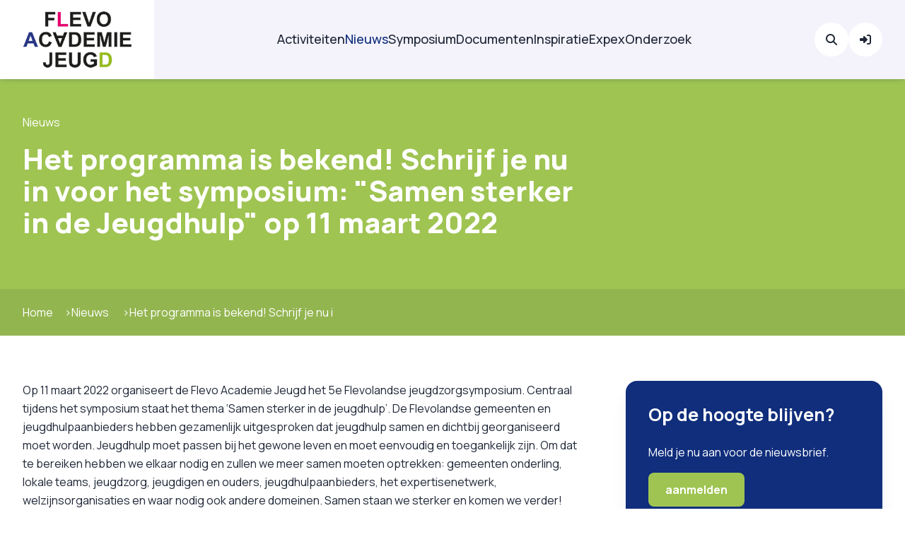

--- FILE ---
content_type: text/html; charset=UTF-8
request_url: https://flevoacademiejeugd.nl/nieuws/2021/11/08/save-the-date-11-maart-2022
body_size: 3127
content:
<!DOCTYPE html>

<html class="scroll-smooth bg-white " lang="nl" data-theme="light">

<head>


    <meta charset="utf-8">
    <meta http-equiv="X-UA-Compatible" content="IE=edge,chrome=1">
    <meta name="viewport" content="width=device-width, initial-scale=1">
    <meta name="description" content="Flevo Academie Jeugd">
    <title>Het programma is bekend! Schrijf je nu in voor het symposium: "Samen sterker in de Jeugdhulp" op 11 maart 2022 / Flevo Academie Jeugd</title>



    <link rel="preconnect" href="https://fonts.googleapis.com">
    <link rel="preconnect" href="https://fonts.gstatic.com" crossorigin>
    <link href="https://fonts.googleapis.com/css2?family=Manrope:wght@400;500;600;700;800&display=swap" rel="stylesheet">
    <link rel="stylesheet" href="https://cdnjs.cloudflare.com/ajax/libs/font-awesome/6.3.0/css/all.min.css" integrity="sha512-SzlrxWUlpfuzQ+pcUCosxcglQRNAq/DZjVsC0lE40xsADsfeQoEypE+enwcOiGjk/bSuGGKHEyjSoQ1zVisanQ==" crossorigin="anonymous" referrerpolicy="no-referrer" />
<!--    <link href="https://unpkg.com/tailwindcss@^2/dist/tailwind.min.css" rel="stylesheet">-->

    <link href="/css/tailwind.css" rel="stylesheet">



</head>

<body class="section-nieuws text-donkerblauw">


<div class="z-50 bg-lichtblauw menubar sticky top-0 shadow-md shadow-blauw/10">

    <div class="container mx-auto ">

        <div class="flex justify-between gap-8 items-center">

            <div class="bg-white pr-8 h-full  py-4 before:bg-white before:w-screen before:h-full before:top-0 before:right-full before:absolute relative">
            <a class="" href="/"><img class=" h-16 md:h-20 " src="/img/faj-logo.png"
                             title="Flevo Academie Jeugd"/></a>
            </div>


        <ul class="hidden lg:flex gap-8 items-center">
            
            <li><a href="/activiteiten " class=" text-lg font-medium  ">Activiteiten </a></li>
            
            <li><a href="/nieuws " class=" text-lg font-medium  font-bold text-blauw  ">Nieuws </a></li>
            
            <li><a href="/symposium " class=" text-lg font-medium  ">Symposium </a></li>
            
            <li><a href="/documenten " class=" text-lg font-medium  ">Documenten </a></li>
            
            <li><a href="/inspiratie " class=" text-lg font-medium  ">Inspiratie </a></li>
            
            <li><a href="/expex " class=" text-lg font-medium  ">Expex </a></li>
            
            <li><a href="/onderzoek " class=" text-lg font-medium  ">Onderzoek </a></li>
            
        </ul>

           <ul class="flex gap-4 items-center">


               <button id="buttonmodal" aria-label="Menu button"
                       class="z-200 focus:outline-none lg:hidden text-white flex items-center justify-center"
                       type="button">

                  <div class="bg-white rounded-full flex justify-center items-center w-12 h-12 transition-all group hover:bg-blauw hover:text-white">
                       <div class="menu-toggle ">
                           <span class="toggle1 group-hover:bg-white bg-donkerblauw h-0.5 w-6 block mb-1.5 transition-all"></span>
                           <span class="toggle2 group-hover:bg-white bg-donkerblauw h-0.5  w-6 block mb-1.5 transition-all"></span>
                           <span class="toggle3 group-hover:bg-white bg-donkerblauw h-0.5  w-6 block mb-0 transition-all"></span>

                       </div>
                  </div>


               </button>


               <li><a class="bg-white rounded-full flex justify-center items-center w-12 h-12 transition-all hover:bg-blauw hover:text-white" href="/zoeken"><i class="fas fa-search"></i></a></li>
               
               <li> <a class="bg-white rounded-full flex justify-center items-center w-12 h-12 transition-all hover:bg-blauw hover:text-white"  href="/login"><i class="fas fa-right-to-bracket"></i></a></li>
               
           </ul>
        </div>
    </div>

</div>




    <div class="bg-groen flex items-center">
    <div class="container mx-auto main text-white ">
        <div class="grid gap-8 lg:grid-cols-12 py-12 ">

            <div class="lg:col-span-8 content">
                <p>Nieuws</p>
                <h1>Het programma is bekend! Schrijf je nu in voor het symposium: "Samen sterker in de Jeugdhulp" op 11 maart 2022</h1>
            </div>
        </div>
    </div>
</div>

    <div class="breadcrumbs bg-donkergroen">
    <div class="container mx-auto">
        <div class="grid gap-8 lg:grid-cols-12 ">
            <div class="lg:col-span-12">
                <ul class="breadcrumbs py-3 flex flex-wrap gap-4 text-white">
                    <li class="after:pl-4 after:content-['>']"><a href="/">Home</a></li>
                    <li  class="after:pl-4 after:content-['>'] last:after:hidden current" >
                    
                    <a href="/nieuws">Nieuws</a>
                    
                    </li><li  class="after:pl-4 after:content-['>'] last:after:hidden current" >
                      Het programma is bekend! Schrijf je nu i
                    
                    </li>
                </ul>
            </div>
        </div>

    </div>

</div>


    <div class="container mx-auto main">
        <div class="grid gap-16 lg:grid-cols-12 align-center py-16">

            <div class="lg:col-span-8 content">
                




                <div class="flex-content">

    


       <p>Op 11 maart 2022 organiseert de Flevo Academie Jeugd het 5e Flevolandse jeugdzorgsymposium. Centraal tijdens het symposium staat het thema ‘Samen sterker in de jeugdhulp’. De Flevolandse gemeenten en jeugdhulpaanbieders hebben gezamenlijk uitgesproken dat jeugdhulp samen en dichtbij georganiseerd moet worden. Jeugdhulp moet passen bij het gewone leven en moet eenvoudig en toegankelijk zijn. Om dat te bereiken hebben we elkaar nodig en zullen we meer samen moeten optrekken: gemeenten onderling, lokale teams, jeugdzorg, jeugdigen en ouders, jeugdhulpaanbieders, het expertisenetwerk, welzijnsorganisaties en waar nodig ook andere domeinen. Samen staan we sterker en komen we verder! Tijdens het symposium willen we jullie hiervoor concrete handvatten bieden.</p><p>We hebben een dynamisch en interactief <a href="https://www.flevoacademiejeugd.nl/symposium/programma">programma</a>, waarin jongeren en hun ouders, jeugdhulpverleners, wethouders, en verschillende kritische geesten een rol spelen. Het wordt een afwisseling van prikkelende discussies, met elkaar aan de slag en inspirerende sessies. Verruim je blik met nieuwe inzichten en praktische handvatten en ontmoet vakgenoten in gesprekken en <a href="https://www.flevoacademiejeugd.nl/symposium/workshops">workshops</a>! <br></p><p><strong>Wanneer: </strong>vrijdag 11 maart 2022<br><strong>Hoe laat:</strong> 9.00-15.00 uur<br><strong>Voor wie:</strong> jeugdhulpverleners, beleidsadviseurs, managers, wethouders, welzijnsmedewerkers en medewerkers van de lokale teams en algemene voorzieningen, ervaringsdeskundigen en iedereen die betrokken is bij, of te maken heeft met de jeugdhulp.<br><strong>Waar:</strong> Online<br><strong>Kosten:</strong> gratis<br><strong>Accreditatie</strong>: SKJ, NIP en NVO is aangevraagd.       </p><p>Net als voorgaande jaren wordt het een leuke en leerzame dag. Het volledige programma vind je <a href="https://www.flevoacademiejeugd.nl/symposium/programma">hier.</a> We ontmoeten je graag digitaal op 11 maart! Schrijf je snel in via de <a target="_blank" href="https://www.flevoacademiejeugd.nl/activiteiten/symposium/symposium-samen-sterker-in-de-jeugdhulp"><u>aanmeldpagina</u></a>. Een week voorafgaand aan het symposium ontvang je een mail met de link om deel te nemen.<br><br>Flevo Academie Jeugd  </p>


    

</div>

            </div>
            <div class="lg:col-span-4 ">

                <div class="grid-x sidebar bg-blauw p-8 rounded-2xl shadow-xl shadow-blauw/10 text-white  sticky  top-36">
    <div class="cell nieuwsbrief">
        <h3>Op de hoogte blijven? </h3>
        <p>Meld je nu aan voor de nieuwsbrief.</p>
        <a class="knop" href="https://analytics-eu.clickdimensions.com/cn/ah8eg/alg-lectoren-nb" target="_blank">aanmelden</a>
    </div>
</div>

            </div>

        </div>
    </div>




</section>




<div class="footer bg-donkerblauw text-white">
    <div class="container mx-auto py-16">
        <div class="grid gap-8 lg:grid-cols-12 ">
            <div class="lg:col-span-4 footer-menu">
                <h3>Links</h3>

                    <ul>
                        
                        <li><a href="/activiteiten " class="mb-4   ">Activiteiten </a></li>
                        
                        <li><a href="/nieuws " class="mb-4   font-bold text-lichtblauw  ">Nieuws </a></li>
                        
                        <li><a href="/symposium " class="mb-4   ">Symposium </a></li>
                        
                        <li><a href="/documenten " class="mb-4   ">Documenten </a></li>
                        
                        <li><a href="/inspiratie " class="mb-4   ">Inspiratie </a></li>
                        
                        <li><a href="/expex " class="mb-4   ">Expex </a></li>
                        
                        <li><a href="/onderzoek " class="mb-4   ">Onderzoek </a></li>
                        
                    </ul>

            </div>
            <div class="lg:col-span-4 social">


                <h3 >Blijf op de hoogte</h3>

                <p class="flex gap-2 items-center"> <i
                    class="fab fa-linkedin"></i> <a href="https://www.linkedin.com/groups/8834802/" target="_blank"> Volg ons op LinkedIn</a></p>
            </div>

            <div class="lg:col-span-4 contact">

                <h3>Contact</h3>
                <div class="menu vertical flex flex-col gap-4">



                      <p class="flex gap-2 items-center"> <i
                          class="far fa-envelope"></i> <a class="break-all"  href="mailto:flevoacademiejeugd@windesheim.nl" target="_blank"> flevoacademiejeugd@windesheim.nl</a></p>

                        <p class="flex gap-2 items-center "><i class="fas fa-phone"></i> <a href="tel:0884697476" target="_blank">088 469 74 76</a></p>







                </div>


            </div>



        </div>
    </div>
</div>







<script src="/js/site.js"></script>


<div id="modal-menu"
     class=" z-40 fixed lg:hidden top-0 right-0 bottom-0 w-full h-full  bg-blauw  opacity-0 position-sticky overflow-auto transition-all duration-300 translate-x-full flex flex-col">
    <div class="bg-blauw pt-36 pb-8 px-6">
        <ul class="flex flex-col gap-8 items-center">
            
            <li><a href="/activiteiten " class=" text-lg font-medium text-white  ">Activiteiten </a></li>
            
            <li><a href="/nieuws " class=" text-lg font-medium text-white  font-bold text-lichtblauw  ">Nieuws </a></li>
            
            <li><a href="/symposium " class=" text-lg font-medium text-white  ">Symposium </a></li>
            
            <li><a href="/documenten " class=" text-lg font-medium text-white  ">Documenten </a></li>
            
            <li><a href="/inspiratie " class=" text-lg font-medium text-white  ">Inspiratie </a></li>
            
            <li><a href="/expex " class=" text-lg font-medium text-white  ">Expex </a></li>
            
            <li><a href="/onderzoek " class=" text-lg font-medium text-white  ">Onderzoek </a></li>
            
        </ul>
    </div>

</div>


</body>

</html>


--- FILE ---
content_type: application/javascript; charset=utf-8
request_url: https://flevoacademiejeugd.nl/js/site.js
body_size: 612
content:
(()=>{var e,o={36:()=>{window.addEventListener("load",(function(){var e=document.querySelector("#modal-menu"),o=document.querySelector("#buttonmodal");document.querySelector("#buttonmodal").addEventListener("click",(function(r){r.preventDefault(),o.classList.toggle("open"),e.classList.toggle("open")})),document.addEventListener("keydown",(function(r){"Escape"===r.key&&(e.classList.remove("open"),o.classList.remove("open"))}))}))},720:()=>{}},r={};function t(e){var n=r[e];if(void 0!==n)return n.exports;var a=r[e]={exports:{}};return o[e](a,a.exports,t),a.exports}t.m=o,e=[],t.O=(o,r,n,a)=>{if(!r){var l=1/0;for(u=0;u<e.length;u++){for(var[r,n,a]=e[u],s=!0,i=0;i<r.length;i++)(!1&a||l>=a)&&Object.keys(t.O).every((e=>t.O[e](r[i])))?r.splice(i--,1):(s=!1,a<l&&(l=a));if(s){e.splice(u--,1);var c=n();void 0!==c&&(o=c)}}return o}a=a||0;for(var u=e.length;u>0&&e[u-1][2]>a;u--)e[u]=e[u-1];e[u]=[r,n,a]},t.o=(e,o)=>Object.prototype.hasOwnProperty.call(e,o),(()=>{var e={335:0,15:0};t.O.j=o=>0===e[o];var o=(o,r)=>{var n,a,[l,s,i]=r,c=0;if(l.some((o=>0!==e[o]))){for(n in s)t.o(s,n)&&(t.m[n]=s[n]);if(i)var u=i(t)}for(o&&o(r);c<l.length;c++)a=l[c],t.o(e,a)&&e[a]&&e[a][0](),e[a]=0;return t.O(u)},r=self.webpackChunk=self.webpackChunk||[];r.forEach(o.bind(null,0)),r.push=o.bind(null,r.push.bind(r))})(),t.O(void 0,[15],(()=>t(36)));var n=t.O(void 0,[15],(()=>t(720)));n=t.O(n)})();